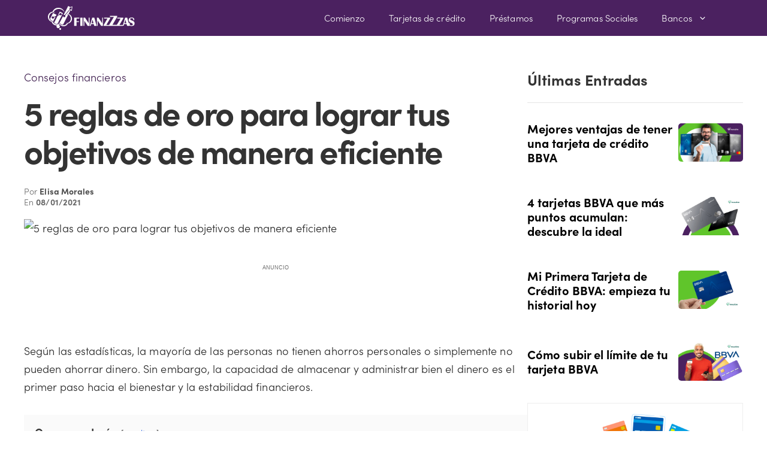

--- FILE ---
content_type: text/html; charset=utf-8
request_url: https://www.google.com/recaptcha/api2/aframe
body_size: 183
content:
<!DOCTYPE HTML><html><head><meta http-equiv="content-type" content="text/html; charset=UTF-8"></head><body><script nonce="HsQJPAun8j0YlijTZ6sEbw">/** Anti-fraud and anti-abuse applications only. See google.com/recaptcha */ try{var clients={'sodar':'https://pagead2.googlesyndication.com/pagead/sodar?'};window.addEventListener("message",function(a){try{if(a.source===window.parent){var b=JSON.parse(a.data);var c=clients[b['id']];if(c){var d=document.createElement('img');d.src=c+b['params']+'&rc='+(localStorage.getItem("rc::a")?sessionStorage.getItem("rc::b"):"");window.document.body.appendChild(d);sessionStorage.setItem("rc::e",parseInt(sessionStorage.getItem("rc::e")||0)+1);localStorage.setItem("rc::h",'1769711346302');}}}catch(b){}});window.parent.postMessage("_grecaptcha_ready", "*");}catch(b){}</script></body></html>

--- FILE ---
content_type: application/javascript; charset=utf-8
request_url: https://fundingchoicesmessages.google.com/f/AGSKWxVDns2I8TPlXfVWt8F1XDNJBfshxL6xeauBcllkjwjdF71Gs-dD8kD2VWgrZtefXYL5qgEoqOwco3DHAkBjPXskvcA-8MsDxaZ-LhwwW0d4tZoYl97Jii2a6IJh5UNPTGxkAFW-tg==?fccs=W251bGwsbnVsbCxudWxsLG51bGwsbnVsbCxudWxsLFsxNzY5NzExMzM4LDcxODAwMDAwMF0sbnVsbCxudWxsLG51bGwsW251bGwsWzddXSwiaHR0cHM6Ly9maW5hbnp6emFzLmNvbS81LXJlZ2xhcy1kZS1vcm8tcGFyYS1sb2dyYXItdHVzLW9iamV0aXZvcy1kZS1tYW5lcmEtZWZpY2llbnRlLyIsbnVsbCxbWzgsInpqZW5TVi1tRXNzIl0sWzksImVuLVVTIl0sWzE5LCIyIl0sWzE3LCJbMF0iXSxbMjQsIiJdLFsyOSwiZmFsc2UiXV1d
body_size: -209
content:
if (typeof __googlefc.fcKernelManager.run === 'function') {"use strict";this.default_ContributorServingResponseClientJs=this.default_ContributorServingResponseClientJs||{};(function(_){var window=this;
try{
var QH=function(a){this.A=_.t(a)};_.u(QH,_.J);var RH=_.ed(QH);var SH=function(a,b,c){this.B=a;this.params=b;this.j=c;this.l=_.F(this.params,4);this.o=new _.dh(this.B.document,_.O(this.params,3),new _.Qg(_.Qk(this.j)))};SH.prototype.run=function(){if(_.P(this.params,10)){var a=this.o;var b=_.eh(a);b=_.Od(b,4);_.ih(a,b)}a=_.Rk(this.j)?_.be(_.Rk(this.j)):new _.de;_.ee(a,9);_.F(a,4)!==1&&_.G(a,4,this.l===2||this.l===3?1:2);_.Fg(this.params,5)&&(b=_.O(this.params,5),_.hg(a,6,b));return a};var TH=function(){};TH.prototype.run=function(a,b){var c,d;return _.v(function(e){c=RH(b);d=(new SH(a,c,_.A(c,_.Pk,2))).run();return e.return({ia:_.L(d)})})};_.Tk(8,new TH);
}catch(e){_._DumpException(e)}
}).call(this,this.default_ContributorServingResponseClientJs);
// Google Inc.

//# sourceURL=/_/mss/boq-content-ads-contributor/_/js/k=boq-content-ads-contributor.ContributorServingResponseClientJs.en_US.zjenSV-mEss.es5.O/d=1/exm=kernel_loader,loader_js_executable/ed=1/rs=AJlcJMwkzeCrPzcr4ZTu9XKJQ6RjDJX32Q/m=web_iab_tcf_v2_signal_executable
__googlefc.fcKernelManager.run('\x5b\x5b\x5b8,\x22\x5bnull,\x5b\x5bnull,null,null,\\\x22https:\/\/fundingchoicesmessages.google.com\/f\/AGSKWxX3US3nUbgN-gm7wmU5TVAIoM-xbgjy5ZwpG9jYCd0Q3E-vEIq7rJvrXW22XbxwO-TUqf-qcTaE8rSSyowpanLlSMrFpzzS8LpORZAd5TdcM3SfBoGYaFQZhHZxwJwHsEKRLcScrA\\\\u003d\\\\u003d\\\x22\x5d,null,null,\x5bnull,null,null,\\\x22https:\/\/fundingchoicesmessages.google.com\/el\/AGSKWxVOX_Ro6n9dpNvCdGSk2CKwfJ8xcN6Agbk8AGoAmUlDcKWKIPw9zEuyocKkEHjeTtoJD1uhov4TDdGG7JKKg2CGa_wkQDaehCIRfzkfdHiAqeQtM4jMER223wvWNHeeQ72tEx5TgQ\\\\u003d\\\\u003d\\\x22\x5d,null,\x5bnull,\x5b7\x5d\x5d\x5d,\\\x22finanzzzas.com\\\x22,1,\\\x22en\\\x22,null,null,null,null,1\x5d\x22\x5d\x5d,\x5bnull,null,null,\x22https:\/\/fundingchoicesmessages.google.com\/f\/AGSKWxW0d745VcCJEtjno-3mW_WF_GvgirsuxlBKfUMjOTiZlvC7Jqtw2qvVTxn_QbhPb2kDVOxCkqbbPrjAXfFzVBsYLKez8O6sZscRjpY9gMjHM9nWV5_6cOM89DWzOqdOl4np9tRMTQ\\u003d\\u003d\x22\x5d\x5d');}

--- FILE ---
content_type: application/javascript; charset=utf-8
request_url: https://fundingchoicesmessages.google.com/f/AGSKWxXEQXp8ipT4dIwqutzeDXxskxmJIY7iaOJsMmvKxizE9HkyvecEMfEtEwawXotrCHRgeCruszrsfPKC0yrryuAlXqE0tonRCW14WC_5s_D4OF4MkB5sAFPb2qk_2EMaLPdgsmGDm2pFjCDPFTrlpugP6I7GDSxi8XtufYHg7rSYzfHLIGVRbzRBkAKQ/_/KalahariAds.-adnow._platform_ads__advertisementbar..tv/ads/
body_size: -1285
content:
window['57d5e99f-f304-4014-ab37-f5f709f5ff4d'] = true;